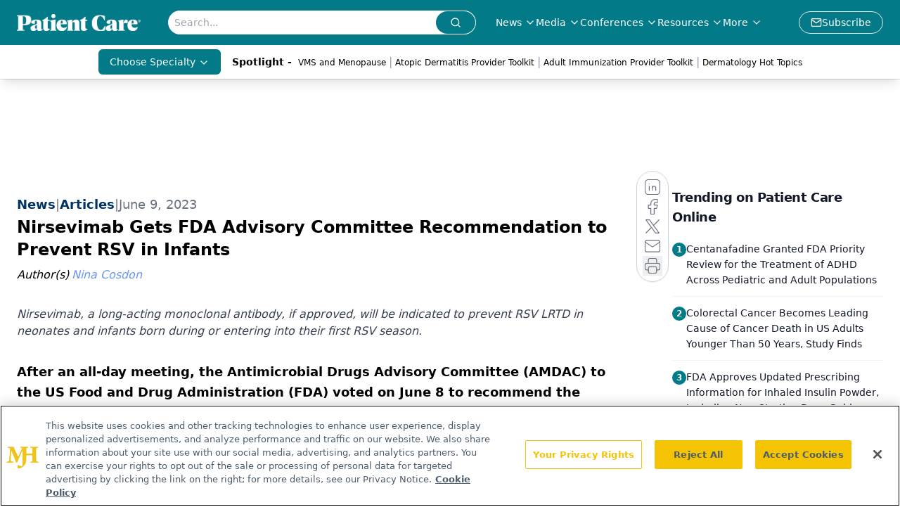

--- FILE ---
content_type: text/html; charset=utf-8
request_url: https://www.google.com/recaptcha/api2/aframe
body_size: 184
content:
<!DOCTYPE HTML><html><head><meta http-equiv="content-type" content="text/html; charset=UTF-8"></head><body><script nonce="fYv_dV5HQYP97JGhW4CnMQ">/** Anti-fraud and anti-abuse applications only. See google.com/recaptcha */ try{var clients={'sodar':'https://pagead2.googlesyndication.com/pagead/sodar?'};window.addEventListener("message",function(a){try{if(a.source===window.parent){var b=JSON.parse(a.data);var c=clients[b['id']];if(c){var d=document.createElement('img');d.src=c+b['params']+'&rc='+(localStorage.getItem("rc::a")?sessionStorage.getItem("rc::b"):"");window.document.body.appendChild(d);sessionStorage.setItem("rc::e",parseInt(sessionStorage.getItem("rc::e")||0)+1);localStorage.setItem("rc::h",'1769591918982');}}}catch(b){}});window.parent.postMessage("_grecaptcha_ready", "*");}catch(b){}</script></body></html>

--- FILE ---
content_type: application/javascript
request_url: https://api.lightboxcdn.com/z9gd/43403/www.patientcareonline.com/jsonp/z?cb=1769591907790&dre=l&callback=jQuery1124018284158838201203_1769591907769&_=1769591907770
body_size: 1206
content:
jQuery1124018284158838201203_1769591907769({"response":"[base64]","dre":"l","success":true});